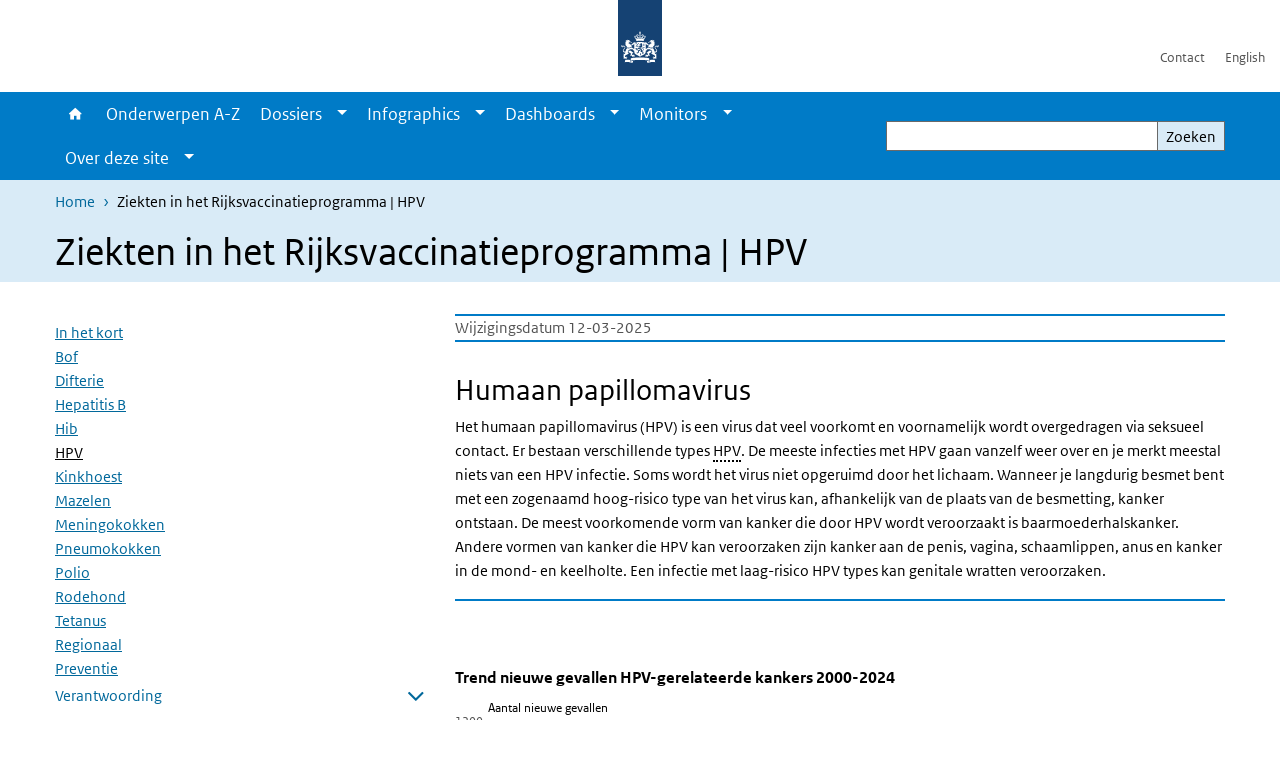

--- FILE ---
content_type: text/html; charset=UTF-8
request_url: https://www.vzinfo.nl/ziekten-in-rijksvaccinatieprogramma/hpv
body_size: 71603
content:
<!DOCTYPE html>
<html lang="nl" dir="ltr">
  <head>
    <meta charset="utf-8" />
<link rel="apple-touch-icon" sizes="180x180" href="/themes/custom/sdv_theme/favicon_180x180.png" />
<meta name="twitter:card" content="summary" />
<meta name="twitter:site" content="@RIVM" />
<meta name="twitter:title" content="Ziekten in het Rijksvaccinatieprogramma | HPV" />
<meta name="msapplication-tileimage" content="/themes/custom/sdv_theme/favicon.png" />
<meta name="MobileOptimized" content="width" />
<meta name="HandheldFriendly" content="true" />
<meta name="viewport" content="width=device-width, initial-scale=1.0" />
<meta http-equiv="x-ua-compatible" content="ie=edge" />
<link rel="icon" href="/themes/custom/sdv_theme/favicon.ico" type="image/vnd.microsoft.icon" />
<link rel="alternate" hreflang="nl" href="https://www.vzinfo.nl/ziekten-in-rijksvaccinatieprogramma/hpv" />
<link rel="canonical" href="https://www.vzinfo.nl/ziekten-in-rijksvaccinatieprogramma/hpv" />
<link rel="shortlink" href="https://www.vzinfo.nl/node/8401" />

    <title>Ziekten in het Rijksvaccinatieprogramma | HPV | Volksgezondheid en Zorg</title>
    <link rel="stylesheet" media="all" href="/sites/default/files/css/css_QYxsBzV5qtpDtymY-9MNRShWgwm8Iz22N5DDYrYsJvg.css?delta=0&amp;language=nl&amp;theme=sdv_theme&amp;include=eJxNjW0KwyAQBS8keiRZ41LXaLT70SY9fUtoaP88mIHhpTFUlGFGprpKMRJRqi3AyxjdMhhDZpvQPFTYHe7aaFsv90VX74Z8RKMIpmMZfTZUDP_gJjDcPk9FrvpnvG3TUiMpmJ0cothDAkH3IHxKONf3ka3hG_h4Rvg" />
<link rel="stylesheet" media="all" href="/sites/default/files/css/css_dXF59-sfucnaZ5nzLUtW-iU5AZLMkmBeVaZQeY1BL4E.css?delta=1&amp;language=nl&amp;theme=sdv_theme&amp;include=eJxNjW0KwyAQBS8keiRZ41LXaLT70SY9fUtoaP88mIHhpTFUlGFGprpKMRJRqi3AyxjdMhhDZpvQPFTYHe7aaFsv90VX74Z8RKMIpmMZfTZUDP_gJjDcPk9FrvpnvG3TUiMpmJ0cothDAkH3IHxKONf3ka3hG_h4Rvg" />
<link rel="stylesheet" media="print" href="/sites/default/files/css/css_G1cTlDN-loHw3_wdGumpF8WDXY30-W-ZQXdQwdfvhvA.css?delta=2&amp;language=nl&amp;theme=sdv_theme&amp;include=eJxNjW0KwyAQBS8keiRZ41LXaLT70SY9fUtoaP88mIHhpTFUlGFGprpKMRJRqi3AyxjdMhhDZpvQPFTYHe7aaFsv90VX74Z8RKMIpmMZfTZUDP_gJjDcPk9FrvpnvG3TUiMpmJ0cothDAkH3IHxKONf3ka3hG_h4Rvg" />

    <script src="/themes/custom/bootstrap_rijkshuisstijl/js/jquery.min.js?v=3.7.1"></script>

  </head>
  <body>
  <a id="back-to-top-focus" tabindex="-1"></a>
  <nav id="skipnav" class="skipnav list-group">
    <a href="#main-title" class="sr-only sr-only-focusable list-group-item-info">Overslaan en naar de inhoud gaan</a>
    <a href="#navbar-main" class="sr-only sr-only-focusable list-group-item-info">Direct naar de hoofdnavigatie</a>
  </nav>
    <script type="text/javascript">
// <![CDATA[
(function(window, document, dataLayerName, id) {
window[dataLayerName]=window[dataLayerName]||[],window[dataLayerName].push({start:(new Date).getTime(),event:"stg.start"});var scripts=document.getElementsByTagName('script')[0],tags=document.createElement('script');
function stgCreateCookie(a,b,c){var d="";if(c){var e=new Date;e.setTime(e.getTime()+24*c*60*60*1e3),d="; expires="+e.toUTCString();f=""}document.cookie=a+"="+b+d+f+"; path=/"}
var isStgDebug=(window.location.href.match("stg_debug")||document.cookie.match("stg_debug"))&&!window.location.href.match("stg_disable_debug");stgCreateCookie("stg_debug",isStgDebug?1:"",isStgDebug?14:-1);
var qP=[];dataLayerName!=="dataLayer"&&qP.push("data_layer_name="+dataLayerName);isStgDebug&&qP.push("stg_debug");var qPString=qP.length>0?("?"+qP.join("&")):"";
tags.async=!0,tags.src="https://statistiek.rijksoverheid.nl/containers/"+id+".js"+qPString,scripts.parentNode.insertBefore(tags,scripts);
!function(a,n,i){a[n]=a[n]||{};for(var c=0;c<i.length;c++)!function(i){a[n][i]=a[n][i]||{},a[n][i].api=a[n][i].api||function(){var a=[].slice.call(arguments,0);"string"==typeof a[0]&&window[dataLayerName].push({event:n+"."+i+":"+a[0],parameters:[].slice.call(arguments,1)})}}(i[c])}(window,"ppms",["tm","cm"])
})(window, document, 'dataLayer', 'ae1ed256-3105-4c38-b9b3-aeb0f5052f75');
// ]]>
</script><noscript><iframe src="https://statistiek.rijksoverheid.nl/containers/ae1ed256-3105-4c38-b9b3-aeb0f5052f75/noscript.html" title="Piwik PRO embed snippet" height="0" width="0" style="display:none;visibility:hidden" aria-hidden="true"></iframe></noscript>
      <div class="dialog-off-canvas-main-canvas" data-off-canvas-main-canvas>
    

<div class="layout-container">

  
          
  
<header id="header" class="header   ">
  <div class="logo">
          <a href="/">        <img src="/themes/custom/sdv_theme/logo.svg" width="44" height="77" alt="Rijksoverheid logo | naar de homepage van Volksgezondheid en Zorg" class="logo-image" />
      </a>        <span class="wordmark">
      <span class="sender xs-sr-only sm-sr-only d-md-block d-lg-block d-xl-block"></span>
      <span class="secondary-sender xs-sr-only sm-sr-only d-md-block d-lg-block d-xl-block"></span>
    </span>
  </div>
  </header>
  
  <div class="navbar-topnav">
    <div class="container">
      <div class="topnavwrapper">
        
              <ul class="menu top-navigation navbar-nav">
                    <li class="nav-item">
                                        <a href="/contact"  class="nav-link">Contact</a>
              </li>
                <li class="nav-item">
                                        <a href="/english"  class="nav-link">English</a>
              </li>
        </ul>
  


        
      </div>
    </div>
  </div>

            
      <div class="parentnav">
        <div class="navspan">
          <nav class="navbar-nav navbar-expand-lg navbar-full navbar-branded navbar-border affix-top" id="navbar-main">
            <div class="container">

              <div class="buttons">
                <button class="navbar-toggler icon-menu" id="menuButton" type="button" data-toggle="collapse" data-target="#navbarResponsive" aria-controls="navbarResponsive" aria-expanded="false">Menu
                </button>

                                <div class="collapse d-lg-flex clearfix" id="navbarResponsive">
                                

                          <ul class="navbar-nav use-dropdown">
        
                    <li class="nav-item">
                                                <a href="/home" class="icon-home nav-item nav-link" data-drupal-visually-hidden-label="1" data-drupal-link-system-path="node/541">Home</a>
            </li>
                <li class="nav-item">
                              <a href="/onderwerpen" class="nav-item nav-link" data-drupal-link-system-path="onderwerpen">Onderwerpen A-Z</a>
            </li>
                <li class="nav-item expanded dropdown">
                      
        <a href="/dossiers" class="nav-link dropdown--toggle">Dossiers</a>

                              <button class="btn dropdown-toggle dropdown-toggle-split showsubnav-button" data-target="#" data-toggle="dropdown" aria-haspopup="true" aria-expanded="false" aria-label="Show submenu">
            <span class="d-none">Dossiers</span>
          </button>
                                      <ul class="dropdown-menu">
                      <li>
          <a href="/dossiers" class="dropdown-item">Overzicht dossiers</a>
        </li>
                      <li>
          <a href="/atlas-vzinfo" class="dropdown-item">Atlas VZinfo</a>
        </li>
                      <li>
          <a href="/gezondheidsverschillen" class="dropdown-item">Gezondheidsverschillen</a>
        </li>
                      <li>
          <a href="/hersenaandoeningen" class="dropdown-item">Hersenaandoeningen</a>
        </li>
                      <li>
          <a href="/internationale-vergelijkingen" class="dropdown-item">Internationaal</a>
        </li>
                      <li>
          <a href="/kosten-van-ziekten" class="dropdown-item">Kosten van Ziekten</a>
        </li>
                      <li>
          <a href="/leefstijl" class="dropdown-item">Leefstijl</a>
        </li>
                      <li>
          <a href="/ouderen" class="dropdown-item">Ouderen</a>
        </li>
                      <li>
          <a href="/ranglijsten" class="dropdown-item">Ranglijsten</a>
        </li>
          </ul>
  
                              </li>
                <li class="nav-item expanded dropdown">
                      
        <a href="/infographics" class="nav-link dropdown--toggle">Infographics</a>

                              <button class="btn dropdown-toggle dropdown-toggle-split showsubnav-button" data-target="#" data-toggle="dropdown" aria-haspopup="true" aria-expanded="false" aria-label="Show submenu">
            <span class="d-none">Infographics</span>
          </button>
                                      <ul class="dropdown-menu">
                      <li>
          <a href="/infographics" class="dropdown-item">Overzicht infographics</a>
        </li>
                      <li>
          <a href="/acute-zorg/infographic" class="dropdown-item">Acute zorg</a>
        </li>
                      <li>
          <a href="/beroepsziekten/infographic" class="dropdown-item">Beroepsziekten</a>
        </li>
                      <li>
          <a href="/dementie/infographic" class="dropdown-item">Dementie</a>
        </li>
                      <li>
          <a href="/eenzaamheid/infographic" class="dropdown-item">Eenzaamheid</a>
        </li>
                      <li>
          <a href="/zorg-rond-de-geboorte/infographic" class="dropdown-item">Geboorte en zorg</a>
        </li>
                      <li>
          <a href="/kosten-van-ziekten/infographic" class="dropdown-item">Kosten van ziekten</a>
        </li>
                      <li>
          <a href="/leefstijl/infographic" class="dropdown-item">Leefstijl</a>
        </li>
                      <li>
          <a href="/gezonde-levensverwachting/infographic" class="dropdown-item">Levensverwachting</a>
        </li>
                      <li>
          <a href="/bevolking/infographic" class="dropdown-item">Ouderen</a>
        </li>
                      <li>
          <a href="/overgewicht/infographic/overgewicht" class="dropdown-item">Overgewicht</a>
        </li>
                      <li>
          <a href="/bevolkingsonderzoek/infographic" class="dropdown-item">Screening en bevolkingsonderzoek</a>
        </li>
                      <li>
          <a href="/seksueel-risicogedrag/infographic" class="dropdown-item">Seksueel gedrag en gevolgen</a>
        </li>
          </ul>
  
                              </li>
                <li class="nav-item expanded dropdown">
                      
        <a href="/dashboards" class="nav-link dropdown--toggle">Dashboards</a>

                              <button class="btn dropdown-toggle dropdown-toggle-split showsubnav-button" data-target="#" data-toggle="dropdown" aria-haspopup="true" aria-expanded="false" aria-label="Show submenu">
            <span class="d-none">Dashboards</span>
          </button>
                                      <ul class="dropdown-menu">
                      <li>
          <a href="/dashboards" class="dropdown-item">Overzicht dashboards</a>
        </li>
                      <li>
          <a href="https://www.vzinfo.nl/buurtatlas" class="dropdown-item">Buurtatlas</a>
        </li>
                      <li>
          <a href="/kosten-van-ziekten/dashboard" class="dropdown-item">Kosten van Ziekten</a>
        </li>
                      <li>
          <a href="/digitale-zorg/monitor-digitale-zorg" class="dropdown-item">Monitor Digitale Zorg</a>
        </li>
                      <li>
          <a href="/monitor-mondgezondheid" class="dropdown-item">Monitor Mondgezondheid</a>
        </li>
                      <li>
          <a href="/sterfte/sterftecijfers" class="dropdown-item">Sterftecijfers</a>
        </li>
                      <li>
          <a href="/sterfte/regionaal/sterftecijfers" class="dropdown-item">Sterftecijfers regionaal</a>
        </li>
                      <li>
          <a href="/ziekenhuisopnamencijfers" class="dropdown-item">Ziekenhuiszorg</a>
        </li>
                      <li>
          <a href="/ziektelast-in-dalys/ziektelast/interactief-cijferoverzicht" class="dropdown-item">Ziektelast</a>
        </li>
          </ul>
  
                              </li>
                <li class="nav-item expanded dropdown">
                      
        <a href="/monitors" class="nav-link dropdown--toggle">Monitors</a>

                              <button class="btn dropdown-toggle dropdown-toggle-split showsubnav-button" data-target="#" data-toggle="dropdown" aria-haspopup="true" aria-expanded="false" aria-label="Show submenu">
            <span class="d-none">Monitors</span>
          </button>
                                      <ul class="dropdown-menu">
                      <li>
          <a href="/monitors" class="dropdown-item">Overzicht monitors</a>
        </li>
                      <li>
          <a href="/digitale-zorg/monitor-digitale-zorg" class="dropdown-item">Monitor Digitale Zorg</a>
        </li>
                      <li>
          <a href="https://www.vzinfo.nl/monitor-missies-gezondheid-en-zorg/centrale-missie" class="dropdown-item">Monitor missies Gezondheid Zorg</a>
        </li>
                      <li>
          <a href="https://www.vzinfo.nl/monitor-mondgezondheid" class="dropdown-item">Monitor Mondgezondheid</a>
        </li>
                      <li>
          <a href="/prestatie-indicatoren" class="dropdown-item">Prestatie-indicatoren</a>
        </li>
          </ul>
  
                              </li>
                <li class="nav-item expanded dropdown">
                      
        <a href="" class="nav-link dropdown--toggle">Over deze site</a>

                              <button class="btn dropdown-toggle dropdown-toggle-split showsubnav-button" data-target="#" data-toggle="dropdown" aria-haspopup="true" aria-expanded="false" aria-label="Show submenu">
            <span class="d-none">Over deze site</span>
          </button>
                                      <ul class="dropdown-menu">
                      <li>
          <a href="/over" class="dropdown-item">Over VZinfo.nl</a>
        </li>
                      <li>
          <a href="/nieuw/2025" class="dropdown-item">Nieuw en geactualiseerd</a>
        </li>
                      <li>
          <a href="/experts" class="dropdown-item">Experts en redactie</a>
        </li>
                      <li>
          <a href="/veelgestelde-vragen" class="dropdown-item">Veelgestelde vragen</a>
        </li>
                      <li>
          <a href="/bronnen-methoden-en-achtergronden" class="dropdown-item">Verantwoording</a>
        </li>
                      <li>
          <a href="/media" class="dropdown-item">In de media</a>
        </li>
                      <li>
          <a href="/contact" class="dropdown-item">Contact</a>
        </li>
          </ul>
  
                              </li>
        </ul>
  



  

  

                  
              <ul class="menu top-navigation navbar-nav">
                    <li class="nav-item">
                                        <a href="/contact"  class="nav-link">Contact</a>
              </li>
                <li class="nav-item">
                                        <a href="/english"  class="nav-link">English</a>
              </li>
        </ul>
  


                </div>
                
                                <button class="navbar-toggler navbar-toggler-right auto-sm icon-zoek collapsed" id="searchButton" type="button" data-toggle="collapse" data-target="#searchformResponsive" aria-controls="searchformResponsive" aria-expanded="false"><span class="sr-only">Zoekveld</span>
                </button>
                
                <div class="collapse d-lg-flex clearfix" id="searchformResponsive">
                                      <div class="nav-search">
            <form action="/zoeken" method="get" id="views-exposed-form-zoekresultaten-page-search-dummy" accept-charset="UTF-8" novalidate>
  <div class="form-inline">
  
<div class="js-form-item js-form-type-search form-type-search js-form-item-search form-item-search">
      <label for="edit-search">Zoeken</label>
        <div class="search-wrapper">
  <input data-drupal-selector="edit-search" type="search" id="edit-search" name="search" value="" size="30" maxlength="128" class="form-search form-control">
</div>

        </div>
<div data-drupal-selector="edit-actions" class="form-actions js-form-wrapper form-group" id="edit-actions">
<button data-drupal-selector="edit-submit-zoekresultaten" type="submit" id="edit-submit-zoekresultaten" class="button js-form-submit form-submit btn btn-primary">Zoeken</button>
</div>

</div>

</form>

  
  </div>

                                  </div>

              </div>

            </div>
          </nav>
        </div>

    
                <nav  class="navbar-nav navbar-branded-light affix-top">
        <div class="container">
                                  <ul class="breadcrumb ">
      <li class="breadcrumb-item">
              <a href="/">Home</a>
          </li>
      <li class="breadcrumb-item">
              Ziekten in het Rijksvaccinatieprogramma | HPV
          </li>
  </ul>

  
  
        
                   <a id="main-title" tabindex="-1"></a>                                              <h1>Ziekten in het Rijksvaccinatieprogramma | HPV</h1>
                  
        
        </div>
      </nav>
      
      
        <div data-drupal-messages-fallback class="hidden"></div>

  

  

  <main role="main">

  <div class="layout-local">
          
  
  </div>

  <div class="layout-content" id="top">
          <div class="views-element-container" id="block-views-block-back-to-top-block-link">
  
    
      <div><div class="view view-back-to-top view-id-back_to_top view-display-id-block_link js-view-dom-id-39220ea847272bea5b8da47bc13e2572a80b4f0c66933e4a91e2521106e4812a">
  
    
      
  
    
  <div class="view-more">
    </div>

    </div>
</div>

  </div>
        


  
  
  
  
<article class="sdv-landingspagina full btt-active">

      
  
  <div class="container">

    <div class="row justify-content-end sdv-onderwerp-tabmenu">
      <div class="col-lg-8">
        
<div id="block-tabblock">
  
    
      
  </div>

      </div>
    </div>

    <div class="row">

      <div class="col-lg-12">

        <div class="row">
                    <div class="col-12">
            <button class="btn btn-primary icon-angle-down d-lg-none onderwerpmenubutton" id="onderwerpmenu-toggler" aria-controls="desktop-sidebar" aria-expanded="false">Pagina's in dit onderwerp</button>
          </div>
                              <aside class="col-lg-4 desktop-sidebar" id="desktop-sidebar" role="complementary">
            

<nav id="skipnav-onderwerp" class="skipnav full-width list-group skipnav-onderwerp">
  <a href="#main-content" class="sr-only sr-only-focusable list-group-item-info">Overslaan menu  </a>
</nav>
<nav  class="onderwerpmenu">
  <div class="onderwerpmenu-titlebox">
    <h2>
      <span class="onderwerpmenu-titlebox__title"></span>
    </h2>
  </div>
  <ul class="list-group simple menu">
      <li  class="list-group-item">
  <a href="/ziekten-in-het-rijksvaccinatieprogramma" class="navigation-link">In het kort</a>

</li>

  <li  class="list-group-item">
  <a href="/ziekten-in-rijksvaccinatieprogramma/bof" class="navigation-link">Bof</a>

</li>

  <li  class="list-group-item">
  <a href="/ziekten-in-rijksvaccinatieprogramma/difterie" class="navigation-link">Difterie</a>

</li>

  <li  class="list-group-item">
  <a href="/ziekten-in-rijksvaccinatieprogramma/hepatitis-b" class="navigation-link">Hepatitis B</a>

</li>

  <li  class="list-group-item">
  <a href="/ziekten-in-rijksvaccinatieprogramma/hib" class="navigation-link">Hib</a>

</li>

  <li  class="bg-brand-light list-group-item">
  <a href="/ziekten-in-rijksvaccinatieprogramma/hpv" class="navigation-link">HPV</a>

</li>

  <li  class="list-group-item">
  <a href="/ziekten-in-rijksvaccinatieprogramma/kinkhoest" class="navigation-link">Kinkhoest</a>

</li>

  <li  class="list-group-item">
  <a href="/ziekten-in-rijksvaccinatieprogramma/mazelen" class="navigation-link">Mazelen</a>

</li>

  <li  class="list-group-item">
  <a href="/ziekten-in-rijksvaccinatieprogramma/meningokokken" class="navigation-link">Meningokokken</a>

</li>

  <li  class="list-group-item">
  <a href="/ziekten-in-rijksvaccinatieprogramma/pneumokokken" class="navigation-link">Pneumokokken</a>

</li>

  <li  class="list-group-item">
  <a href="/ziekten-in-rijksvaccinatieprogramma/polio" class="navigation-link">Polio</a>

</li>

  <li  class="list-group-item">
  <a href="/ziekten-in-rijksvaccinatieprogramma/rode-hond" class="navigation-link">Rodehond</a>

</li>

  <li  class="list-group-item">
  <a href="/ziekten-in-rijksvaccinatieprogramma/tetanus" class="navigation-link">Tetanus</a>

</li>

  <li  class="list-group-item">
  <a href="/ziekten-in-rijksvaccinatieprogramma/regionaal" class="navigation-link">Regionaal</a>

</li>

  <li  class="list-group-item">
  <a href="/ziekten-in-rijksvaccinatieprogramma/preventie" class="navigation-link">Preventie</a>

</li>

  <li  class="list-group-item">
  <a href="/ziekten-in-rijksvaccinatieprogramma/verantwoording/definities" class="navigation-link">Verantwoording</a>
<ul class="list-group simple menu submenu">
  <li  class="list-group-item">
    <a href="/ziekten-in-rijksvaccinatieprogramma/verantwoording/definities" class="navigation-link">Definities</a>

</li>

  <li  class="list-group-item">
    <a href="/ziekten-in-rijksvaccinatieprogramma-verantwoording-bronverantwoording" class="navigation-link">Bronverantwoording</a>

</li>

  <li  class="list-group-item">
    <a href="/ziekten-in-rijksvaccinatieprogramma-verantwoording-methoden" class="navigation-link">Methoden</a>

</li>

</ul>

</li>


  </ul>
</nav>

          </aside>
          
          <div class="col-lg-8">
            <a id="main-content" tabindex="-1"></a>
            
                              <div class="content-dates">
                                                        <span class="content-date-edited">Wijzigingsdatum 12-03-2025</span>
                                  </div>
              
              <header class="clearfix"></header>

            
            

            
                          



  
  


  <div class="par content-block-wrapper">


<div class="container container-spacer-sm content nobg clearfix" data-color="">
    
                            
                <h2><span><span><span><span><span><span>Humaan papillomavirus</span></span></span></span></span></span></h2>

<p><span><span><span><span><span>Het humaan papillomavirus (HPV) is een virus dat veel voorkomt en voornamelijk wordt overgedragen via seksueel contact.&nbsp;Er bestaan verschillende types <span class="position-relative custom-tooltip abbreviation"><span class="custom-tooltip-trigger">HPV</span><span class="tooltip-container d-none d-md-block hide-tooltip"> Humaan papilloma virus</span><span class="tooltip-arrow d-none d-md-block hide-tooltip"></span><span class="invisible-tooltip-container hide-tooltip"></span></span><span class="abbr-tip"> (Humaan papilloma virus)</span>. De meeste infecties met&nbsp;HPV&nbsp;gaan vanzelf weer over en je merkt meestal niets van een HPV infectie. Soms wordt het virus niet opgeruimd door het lichaam. Wanneer je langdurig besmet bent met een zogenaamd hoog-risico type van het virus kan, afhankelijk van de plaats van de besmetting, kanker ontstaan. De meest voorkomende vorm van kanker die door&nbsp;HPV&nbsp;wordt veroorzaakt is baarmoederhalskanker. Andere vormen van kanker die HPV&nbsp;kan veroorzaken zijn kanker aan de penis, vagina, schaamlippen, anus en kanker in de mond- en keelholte. Een infectie met laag-risico HPV types kan genitale wratten veroorzaken.&nbsp;&nbsp; </span></span></span></span></span></p>

<hr>


          
      </div>
</div>


  
  
  <div class="chart-wrapper par">

  <div class="container container-spacer-sm" data-color="">

    
    
          <H2 class="chart-title sr-only icons-txt "><a class="focus_me" tabindex="-1">Trend aantal nieuwe gevallen HPV-geassocieerde kankers NIEUW</a></H2>
    
      
      <a href="#126881-0-field_par_chart_datatable" class="ec-data-link sr-only sr-only-focusable">Skip chart <span class="font-italic">Trend nieuwe gevallen HPV-gerelateerde kankers 2000-2024</span> and go to datatable</a><div class="easychart-embed--126881-0-field_par_chart" data-ec-key="126881-0-field_par_chart"></div>

            <div class="explanation bg-white below">
        <p><em>Bron:&nbsp;<a href="https://bronnen.zorggegevens.nl/Bron?naam=Nederlandse-Kankerregistratie" target="_blank">Nederlandse Kankerregistratie (NKR)</a></em></p>




<ul>
	<li><em>De cijfers over 2023&nbsp;en 2024&nbsp;zijn voorlopig.</em></li>
	<li>
	<p><em><a href="https://www.who.int/standards/classifications/other-classifications/international-classification-of-diseases-for-oncology">ICDO-2/3 codes</a>: baarmoederhals C53; vagina C52; schaamlippen C51; penis C60; anus C21; mondholte&nbsp;</em>C00.3-5,&nbsp;C0.2-0.4,&nbsp;C05.0,&nbsp;C00.3-5,&nbsp;C05.8-9,&nbsp;C06<em>; keelholte C0.1,&nbsp;C05.1-2, &nbsp;C09,&nbsp;C10.0,&nbsp;C10.2-4,&nbsp;C10.8-9,&nbsp;C11-14<em>.</em></em></p>
	</li>
</ul>


      </div>
      
      
      </div>
</div>





  
  


  <div class="par content-block-wrapper">


<div class="container container-spacer-sm content nobg clearfix" data-color="">
    
                            
                <h2>HPV-gerelateerde kankers</h2>

<p>Ongeveer 80% van de mensen wordt minstens&nbsp;één keer in het leven besmet met&nbsp;<span class="position-relative custom-tooltip abbreviation"><span class="custom-tooltip-trigger">HPV</span><span class="tooltip-container d-none d-md-block hide-tooltip"> Humaan papilloma virus</span><span class="tooltip-arrow d-none d-md-block hide-tooltip"></span><span class="invisible-tooltip-container hide-tooltip"></span></span><span class="abbr-tip"> (Humaan papilloma virus)</span>. Tussen een besmetting met HPV en het ontstaan van kanker zit meestal 15 jaar of langer. Daarom komt baarmoederhalskanker vooral voor bij vrouwen vanaf 30 jaar. Nagenoeg alle baarmoederhalskankers worden veroorzaakt door&nbsp;HPV.&nbsp;De andere vormen van kanker worden voor een deel veroorzaakt door HPV maar kunnen ook andere oorzaken hebben.&nbsp;Vaccinatie tegen&nbsp;HPV&nbsp;is sinds 2010 opgenomen in het Rijksvaccinatieprogramma (RVP) voor meisjes in het jaar dat ze 13 worden <span> (<span class="position-relative custom-tooltip reference"><cite class="custom-tooltip-trigger">van Lier et al., 2022</cite><span class="tooltip-container d-none d-md-block hide-tooltip"> van Lier, E.A., Oomen, P. J., Giesbers, H., Hament, J-M, van Vliet, J.A., Drijfhout, I.H., Hirschberg, H., de Melker, H.E., <a href="/publicaties/vaccinatiegraad-en-jaarverslag-rijksvaccinatieprogramma-nederland-2021" hreflang="nl">Vaccinatiegraad en jaarverslag Rijksvaccinatieprogramma Nederland 2021</a>, Bilthoven (2022)</span><span class="tooltip-arrow d-none d-md-block hide-tooltip"></span><span class="invisible-tooltip-container hide-tooltip"></span><!-- <span class="invisible-tooltip-container"></span> --></span><span class="abbr-tip"> (van Lier, E.A., Oomen, P. J., Giesbers, H., Hament, J-M, van Vliet, J.A., Drijfhout, I.H., Hirschberg, H., de Melker, H.E., <a href="/publicaties/vaccinatiegraad-en-jaarverslag-rijksvaccinatieprogramma-nederland-2021" hreflang="nl">Vaccinatiegraad en jaarverslag Rijksvaccinatieprogramma Nederland 2021</a>, Bilthoven (2022))</span>). Vanaf 2022 is de leeftijd waarop meisjes worden uitgenodigd voor de HPV-vaccinatie verlaagd naar 9-10 jaar. Sinds 2022 worden meisjes én jongens uitgenodigd voor HPV vaccinatie in het jaar dat ze 10 worden zodat ook jongens zijn beschermd tegen HPV-gerelateerde kankers. Iedereen van 10 tot en met 27 jaar die nog niet volledig gevaccineerd was, kreeg in 2022-2023 een uitnodiging om zich alsnog te laten vaccineren tegen HPV. </span></p>

<hr>


          
      </div>
</div>


  
  
  <div class="chart-wrapper par">

  <div class="container container-spacer-sm" data-color="">

    
    
          <H2 class="chart-title sr-only icons-txt "><a class="focus_me" tabindex="-1">Trend sterfte HPV-geassocieerde kankers 2000-2022</a></H2>
    
      
      <a href="#126691-0-field_par_chart_datatable" class="ec-data-link sr-only sr-only-focusable">Skip chart <span class="font-italic">Trend sterfte HPV-gerelateerde kankers 2000-2023</span> and go to datatable</a><div class="easychart-embed--126691-0-field_par_chart" data-ec-key="126691-0-field_par_chart"></div>

            <div class="explanation bg-white below">
        <p><em>Bron:&nbsp;<a href="https://bronnen.zorggegevens.nl/Bron?naam=Doodsoorzakenstatistiek" target="_blank">CBS Doodsoorzakenstatistiek</a></em></p>

<ul>
	<li><em><span><span><span><span><span class="position-relative custom-tooltip abbreviation"><span class="custom-tooltip-trigger">ICD-10</span><span class="tooltip-container d-none d-md-block hide-tooltip"> International Classification of Diseases, tenth revision</span><span class="tooltip-arrow d-none d-md-block hide-tooltip"></span><span class="invisible-tooltip-container hide-tooltip"></span></span><span class="abbr-tip"> (International Classification of Diseases, tenth revision)</span>-codes: baarmoederhals C53; vagina C52; schaamlippen C51; penis C60; anus C21; mondholte C00/C02-C05; keelholte C01/C09-C14</span></span></span></span></em></li>
	<li><em>De sterftecijfers vanaf 2013 zijn minder goed vergelijkbaar met eerdere jaren, omdat het&nbsp;CBS&nbsp;is overgestapt van handmatig naar automatisch coderen (zie&nbsp;<a data-entity-type="node" data-entity-uuid="9b9be9f1-fddc-4cd6-a76b-6a8f5447e9d3" href="/ziekten-in-rijksvaccinatieprogramma-verantwoording-bronverantwoording#automatisch-coderen">Verantwoording</a>)</em></li>
</ul>


      </div>
      
      
      </div>
</div>





  
  


  <div class="par content-block-wrapper">


<div class="container container-spacer-sm content nobg clearfix" data-color="">
    
                            
                <h2>Sterfgevallen door HPV-gerelateerde kankers</h2>

<p><span><span><span><span><span>In 2023 overleden 1.031 mensen als gevolg van <span class="position-relative custom-tooltip abbreviation"><span class="custom-tooltip-trigger">HPV</span><span class="tooltip-container d-none d-md-block hide-tooltip"> Humaan papilloma virus</span><span class="tooltip-arrow d-none d-md-block hide-tooltip"></span><span class="invisible-tooltip-container hide-tooltip"></span></span><span class="abbr-tip"> (Humaan papilloma virus)</span>-gerelateerde kanker waarvan er 195 overleden aan baarmoederhalskanker. In 2023 overleden de minste mensen aan vaginakanker (15) en peniskanker (34). Voor de meeste HPV-gerelateerde kankers is stijgende trend in het aantal sterfgevallen te zien tussen 2000 en 2023. Bij de sterfgevallen door baarmoederhalskanker, zijn bijna alle baarmoederhalskankers veroorzaakt door het&nbsp;HPV-virus. Bij sterfgevallen aan andere&nbsp;HPV-gerelateerde kankers wordt de kanker niet altijd door het&nbsp;HPV-virus veroorzaakt.&nbsp;</span></span></span></span></span></p>

<hr>


          
      </div>
</div>

  

  
  

<div class="read-more-wrapper ">
  <div class="container">
    <div  class="read-more-icon-wrapper">
            
      <H4>
        <button class="bg-gray-lightest collapse-toggler collapsed" data-toggle="collapse" data-target="#rm-meer-informatie-200801-more" aria-controls="rm-meer-informatie-200801-more" aria-expanded="false">
          <span class="collapseFlexwrapper">
            <span class="titletext">Meer informatie</span>
            <span class="infotext readmore ml-auto"><span class="description">Meer weergeven</span></span>
          </span>
        </button>
      </H4>
    </div>
    <div class="read-more-par-container collapse" id="rm-meer-informatie-200801-more">

  



  
  


  <div class="par content-block-wrapper bg-gray-lightest">


<div class="container container-spacer-sm content with-background clearfix" data-color="bg-gray-lightest">
    
                            
                <ul>
	<li><a data-entity-type="node" data-entity-uuid="e02719c0-fa83-494d-ada3-93d2b0dc3bc9" href="/ziekten-in-rijksvaccinatieprogramma/verantwoording/definities">Definities:&nbsp;HPV</a></li>
	<li>HPV&nbsp;op&nbsp;<a href="https://www.rivm.nl/bevolkingsonderzoek-baarmoederhalskanker" target="_blank">rivm.nl</a></li>
	<li><a href="https://rijksvaccinatieprogramma.nl/vaccinaties/hpv">Vaccineren tegen HPV</a></li>
	<li><a data-entity-type="node" data-entity-uuid="17ec91d0-1ba0-4444-bcdd-06596ea338ee" href="/soa/leeftijd-en-geslacht/genitale-wratten-herpes">Soa: Genitale wratten</a></li>
	<li><a data-entity-type="node" data-entity-uuid="e125dda1-b3c2-4452-abba-d0a98eefa37d" href="/baarmoederhalskanker">Baarmoederhalskanker (voorkomen)</a></li>
	<li><a data-entity-type="node" data-entity-uuid="50646539-d6b7-4cf7-9582-c48a6a0110fd" href="/baarmoederhalskanker/sterfte">Baarmoederhalskanker (sterfte)</a></li>
</ul>


          
      </div>
</div>
    
    
    </div>
      </div>
</div>

  

  
  

<div class="read-more-wrapper ">
  <div class="container">
    <div  class="read-more-icon-wrapper">
            
      <H4>
        <button class="bg-gray-lightest collapse-toggler collapsed" data-toggle="collapse" data-target="#rm-experts-en-redactie-32071-more" aria-controls="rm-experts-en-redactie-32071-more" aria-expanded="false">
          <span class="collapseFlexwrapper">
            <span class="titletext">Experts en redactie</span>
            <span class="infotext readmore ml-auto"><span class="description">Aan deze pagina werkten mee</span></span>
          </span>
        </button>
      </H4>
    </div>
    <div class="read-more-par-container collapse" id="rm-experts-en-redactie-32071-more">

  



  
  


  <div class="par content-block-wrapper bg-gray-lightest">


<div class="container container-spacer-sm content with-background clearfix" data-color="bg-gray-lightest">
    
                            
                <ul>
	<li>J.G.M. Brouwer (RIVM)</li>
	<li>H. Giesbers, red. (RIVM)</li>
</ul>


          
      </div>
</div>
    
    
    </div>
      </div>
</div>

            
                          <div class="comments">
                
              </div>
            
            
          </div>

        </div>
      </div>
          </div>
  </div>
</article>


  <a title="Terug naar boven" class="back-to-top btn btn-primary icon-chevron-up invisible" role="button" aria-hidden="true"></a>

  <div id="block-deeldezepagina" class="sharing-wrapper">
  <div class="container container-spacer-sm">
          <div class="row">
      <div class="col-sm-12">
        <h2>Deel deze pagina</h2>
      </div>
    </div>
          <hr>
          <div class="row">
  <div class="col-sm-12">
    <ul class="common">
            <li>
        <a href="https://www.facebook.com/sharer.php?u=https%3A//www.vzinfo.nl/ziekten-in-rijksvaccinatieprogramma/hpv" class="icon icon-facebook facebook" title="Deel deze pagina via Facebook"><span>Facebook</span></a>
      </li>
                  <li>
        <a href="https://x.com/intent/post?url=https%3A//www.vzinfo.nl/ziekten-in-rijksvaccinatieprogramma/hpv" class="icon icon-x-twitter twitter" title="Deel deze pagina via X"><span>X</span></a>
      </li>
                  <li>
        <a href="https://www.linkedin.com/sharing/share-offsite/?url=https%3A//www.vzinfo.nl/ziekten-in-rijksvaccinatieprogramma/hpv&amp;mini=true" class="icon icon-linked-in linkedin" title="Deel deze pagina via LinkedIn"><span>LinkedIn</span></a>
      </li>
                  <li>
        <a href="https://wa.me/send?text=https%3A//www.vzinfo.nl/ziekten-in-rijksvaccinatieprogramma/hpv" data-action="share/whatsapp/share" class="icon icon-whatsapp whatsapp" target="_blank" title="Deel deze pagina via WhatsApp"><span>WhatsApp</span></a>
      </li>
                  <li>
        <a href="mailto:?body=https%3A//www.vzinfo.nl/ziekten-in-rijksvaccinatieprogramma/hpv" class="icon icon-email email" title="Deel deze pagina via E-mail"><span>E-mail</span></a>
      </li>
          </ul>
  </div>
</div>

      </div>
</div>

  
  </div>

</main>

      <footer class="footer ">
  <div class="container">
    <div class="row">
            <div class="col-sm-6 payoff">
        <div class="footer-left"><p><span class="serif">VZinfo.nl biedt open data en onafhankelijke en wetenschappelijk onderbouwde informatie. Deze informatie komt tot stand in samenwerking met een groot aantal experts van verschillende instituten.</span></p>
</div>
      </div>
      
                    <div class="col-sm-3">
<div aria-labelledby="block-voet-menu" id="block-voet" class="block block-menu navigation menu--footer">
      
  <h2 id="block-voet-menu">Service</h2>
  

        
              <ul class="navbar-nav">
                    <li class="nav-item">
                                        <a href="/over"  class="nav-link">Over deze site</a>
              </li>
                <li class="nav-item">
                                        <a href="/contact"  class="nav-link">Contact</a>
              </li>
                <li class="nav-item">
                                        <a href="https://www.rivm.nl/abonneren/nieuwsbrief-volksgezondheid-en-zorg"  class="nav-link">Nieuwsbrief</a>
              </li>
                <li class="nav-item">
                                        <a href="/cookies"  class="nav-link">Cookies</a>
              </li>
                <li class="nav-item">
                                        <a href="/disclaimer"  class="nav-link">Disclaimer</a>
              </li>
                <li class="nav-item">
                                        <a href="/citeersuggestie"  class="nav-link">Citeersuggestie</a>
              </li>
                <li class="nav-item">
                                        <a href="/responsible-disclosure"  class="nav-link">Responsible disclosure</a>
              </li>
                <li class="nav-item">
                                        <a href="/toegankelijkheid"  class="nav-link">Toegankelijkheid</a>
              </li>
                <li class="nav-item">
                                        <a href="https://twitter.com/VZinfoNL"  title="Volg ons" class="nav-link">Volg ons</a>
              </li>
        </ul>
  


  </div>
</div>

  
          </div>
  </div>
</footer>
  
    </div>   
</div>
  </div>

    
    <script type="application/json" data-drupal-selector="drupal-settings-json">{"path":{"baseUrl":"\/","pathPrefix":"","currentPath":"node\/8401","currentPathIsAdmin":false,"isFront":false,"currentLanguage":"nl"},"pluralDelimiter":"\u0003","suppressDeprecationErrors":true,"ajaxPageState":{"libraries":"[base64]","theme":"sdv_theme","theme_token":null},"ajaxTrustedUrl":{"\/zoeken":true},"sdv_ckeditor":{"headings":[{"model":"htmlDivBgBrandLightest","view":{"name":"div","classes":"bg-brand-lightest blockPadding"},"priority":"normal"},{"model":"spanCTA","view":{"name":"span","classes":"cta-button"},"priority":"low"},{"model":"spanCTAAlternative","view":{"name":"span","classes":"cta-button cta-button-alt"},"priority":"high"},{"model":"spanCTAAlternative2","view":{"name":"span","classes":"cta-button cta-button-alt-2"},"priority":"high"},{"model":"htmlPre","view":{"name":"pre","classes":""},"priority":"normal"},{"model":"spanAlignCenter","view":{"name":"span","classes":"text-align-center w100"},"priority":"normal"},{"model":"spanAlignRight","view":{"name":"span","classes":"text-align-right w100"},"priority":"normal"}]},"splunkRum":{"enabled":true,"realm":"eu0","accessToken":"yzJiuhjZ3aU0pZza0xq-aA","applicationName":"rivmweb","deploymentEnvironment":"rivmweb-acc"},"data":{"extlink":{"extTarget":false,"extTargetAppendNewWindowLabel":"(opent in een nieuw venster)","extTargetNoOverride":false,"extNofollow":false,"extTitleNoOverride":false,"extNoreferrer":false,"extFollowNoOverride":false,"extClass":"ext","extLabel":"(externe link)","extImgClass":false,"extSubdomains":false,"extExclude":"(test\\.sdv\\.rivm\\.nl)|(sdv\\.docker\\.localhost)|(rivmweb\\.lndo\\.site)","extInclude":"mailing\\?cid=[0-9]+\\\u0026mid=[0-9]+","extCssExclude":"","extCssInclude":"","extCssExplicit":"","extAlert":false,"extAlertText":"This link will take you to an external web site. We are not responsible for their content.","extHideIcons":false,"mailtoClass":"0","telClass":"tel","mailtoLabel":"(link stuurt een e-mail)","telLabel":"(link is een telefoonnummer)","extUseFontAwesome":true,"extIconPlacement":"append","extPreventOrphan":false,"extFaLinkClasses":"ext","extFaMailtoClasses":"fa fa-envelope-o","extAdditionalLinkClasses":"","extAdditionalMailtoClasses":"","extAdditionalTelClasses":"","extFaTelClasses":"fa fa-phone","whitelistedDomains":[],"extExcludeNoreferrer":""}},"easychart":{"126691-0-field_par_chart":{"config":"{\u0022chart\u0022:{\u0022type\u0022:\u0022line\u0022,\u0022height\u0022:500,\u0022renderTo\u0022:{\u0022hcEvents\u0022:{\u0022mousedown\u0022:[{\u0022order\u0022:null}],\u0022touchstart\u0022:[{\u0022order\u0022:null}]}}},\u0022xAxis\u0022:[{\u0022type\u0022:\u0022category\u0022,\u0022tickInterval\u0022:2,\u0022index\u0022:0,\u0022isX\u0022:true,\u0022categories\u0022:[\u00222000\u0022,\u00222001\u0022,\u00222002\u0022,\u00222003\u0022,\u00222004\u0022,\u00222005\u0022,\u00222006\u0022,\u00222007\u0022,\u00222008\u0022,\u00222009\u0022,\u00222010\u0022,\u00222011\u0022,\u00222012\u0022,\u00222013\u0022,\u00222014\u0022,\u00222015\u0022,\u00222016\u0022,\u00222017\u0022,\u00222018\u0022,\u00222019\u0022,\u00222020\u0022,\u00222021\u0022,\u00222022\u0022,\u00222023\u0022]}],\u0022yAxis\u0022:[{\u0022title\u0022:{\u0022text\u0022:\u0022Aantal sterfgevallen\u0022},\u0022index\u0022:0}],\u0022templateName\u0022:\u0022lineBasic\u0022,\u0022series\u0022:[{\u0022type\u0022:null,\u0022animation\u0022:false,\u0022data\u0022:[{\u0022name\u0022:\u00222000\u0022,\u0022y\u0022:184},{\u0022name\u0022:\u00222001\u0022,\u0022y\u0022:169},{\u0022name\u0022:\u00222002\u0022,\u0022y\u0022:165},{\u0022name\u0022:\u00222003\u0022,\u0022y\u0022:212},{\u0022name\u0022:\u00222004\u0022,\u0022y\u0022:174},{\u0022name\u0022:\u00222005\u0022,\u0022y\u0022:171},{\u0022name\u0022:\u00222006\u0022,\u0022y\u0022:189},{\u0022name\u0022:\u00222007\u0022,\u0022y\u0022:169},{\u0022name\u0022:\u00222008\u0022,\u0022y\u0022:186},{\u0022name\u0022:\u00222009\u0022,\u0022y\u0022:196},{\u0022name\u0022:\u00222010\u0022,\u0022y\u0022:228},{\u0022name\u0022:\u00222011\u0022,\u0022y\u0022:203},{\u0022name\u0022:\u00222012\u0022,\u0022y\u0022:194},{\u0022name\u0022:\u00222013\u0022,\u0022y\u0022:198},{\u0022name\u0022:\u00222014\u0022,\u0022y\u0022:199},{\u0022name\u0022:\u00222015\u0022,\u0022y\u0022:203},{\u0022name\u0022:\u00222016\u0022,\u0022y\u0022:213},{\u0022name\u0022:\u00222017\u0022,\u0022y\u0022:231},{\u0022name\u0022:\u00222018\u0022,\u0022y\u0022:220},{\u0022name\u0022:\u00222019\u0022,\u0022y\u0022:184},{\u0022name\u0022:\u00222020\u0022,\u0022y\u0022:199},{\u0022name\u0022:\u00222021\u0022,\u0022y\u0022:226},{\u0022name\u0022:\u00222022\u0022,\u0022y\u0022:222},{\u0022y\u0022:205,\u0022name\u0022:\u00222023\u0022}],\u0022name\u0022:\u0022Mondholtekanker\u0022},{\u0022type\u0022:null,\u0022animation\u0022:false,\u0022data\u0022:[{\u0022name\u0022:\u00222000\u0022,\u0022y\u0022:277},{\u0022name\u0022:\u00222001\u0022,\u0022y\u0022:289},{\u0022name\u0022:\u00222002\u0022,\u0022y\u0022:316},{\u0022name\u0022:\u00222003\u0022,\u0022y\u0022:290},{\u0022name\u0022:\u00222004\u0022,\u0022y\u0022:324},{\u0022name\u0022:\u00222005\u0022,\u0022y\u0022:274},{\u0022name\u0022:\u00222006\u0022,\u0022y\u0022:300},{\u0022name\u0022:\u00222007\u0022,\u0022y\u0022:282},{\u0022name\u0022:\u00222008\u0022,\u0022y\u0022:293},{\u0022name\u0022:\u00222009\u0022,\u0022y\u0022:339},{\u0022name\u0022:\u00222010\u0022,\u0022y\u0022:299},{\u0022name\u0022:\u00222011\u0022,\u0022y\u0022:343},{\u0022name\u0022:\u00222012\u0022,\u0022y\u0022:343},{\u0022name\u0022:\u00222013\u0022,\u0022y\u0022:359},{\u0022name\u0022:\u00222014\u0022,\u0022y\u0022:328},{\u0022name\u0022:\u00222015\u0022,\u0022y\u0022:357},{\u0022name\u0022:\u00222016\u0022,\u0022y\u0022:362},{\u0022name\u0022:\u00222017\u0022,\u0022y\u0022:334},{\u0022name\u0022:\u00222018\u0022,\u0022y\u0022:381},{\u0022name\u0022:\u00222019\u0022,\u0022y\u0022:399},{\u0022name\u0022:\u00222020\u0022,\u0022y\u0022:385},{\u0022name\u0022:\u00222021\u0022,\u0022y\u0022:426},{\u0022name\u0022:\u00222022\u0022,\u0022y\u0022:430},{\u0022y\u0022:373,\u0022name\u0022:\u00222023\u0022}],\u0022name\u0022:\u0022Keelholtekanker\u0022},{\u0022type\u0022:null,\u0022animation\u0022:false,\u0022data\u0022:[{\u0022name\u0022:\u00222000\u0022,\u0022y\u0022:26},{\u0022name\u0022:\u00222001\u0022,\u0022y\u0022:34},{\u0022name\u0022:\u00222002\u0022,\u0022y\u0022:32},{\u0022name\u0022:\u00222003\u0022,\u0022y\u0022:22},{\u0022name\u0022:\u00222004\u0022,\u0022y\u0022:24},{\u0022name\u0022:\u00222005\u0022,\u0022y\u0022:38},{\u0022name\u0022:\u00222006\u0022,\u0022y\u0022:26},{\u0022name\u0022:\u00222007\u0022,\u0022y\u0022:26},{\u0022name\u0022:\u00222008\u0022,\u0022y\u0022:33},{\u0022name\u0022:\u00222009\u0022,\u0022y\u0022:39},{\u0022name\u0022:\u00222010\u0022,\u0022y\u0022:41},{\u0022name\u0022:\u00222011\u0022,\u0022y\u0022:39},{\u0022name\u0022:\u00222012\u0022,\u0022y\u0022:39},{\u0022name\u0022:\u00222013\u0022,\u0022y\u0022:36},{\u0022name\u0022:\u00222014\u0022,\u0022y\u0022:41},{\u0022name\u0022:\u00222015\u0022,\u0022y\u0022:34},{\u0022name\u0022:\u00222016\u0022,\u0022y\u0022:53},{\u0022name\u0022:\u00222017\u0022,\u0022y\u0022:59},{\u0022name\u0022:\u00222018\u0022,\u0022y\u0022:58},{\u0022name\u0022:\u00222019\u0022,\u0022y\u0022:64},{\u0022name\u0022:\u00222020\u0022,\u0022y\u0022:56},{\u0022name\u0022:\u00222021\u0022,\u0022y\u0022:65},{\u0022name\u0022:\u00222022\u0022,\u0022y\u0022:70},{\u0022y\u0022:74,\u0022name\u0022:\u00222023\u0022}],\u0022name\u0022:\u0022Anuskanker\u0022},{\u0022type\u0022:null,\u0022animation\u0022:false,\u0022data\u0022:[{\u0022name\u0022:\u00222000\u0022,\u0022y\u0022:79},{\u0022name\u0022:\u00222001\u0022,\u0022y\u0022:81},{\u0022name\u0022:\u00222002\u0022,\u0022y\u0022:91},{\u0022name\u0022:\u00222003\u0022,\u0022y\u0022:90},{\u0022name\u0022:\u00222004\u0022,\u0022y\u0022:79},{\u0022name\u0022:\u00222005\u0022,\u0022y\u0022:76},{\u0022name\u0022:\u00222006\u0022,\u0022y\u0022:91},{\u0022name\u0022:\u00222007\u0022,\u0022y\u0022:84},{\u0022name\u0022:\u00222008\u0022,\u0022y\u0022:99},{\u0022name\u0022:\u00222009\u0022,\u0022y\u0022:111},{\u0022name\u0022:\u00222010\u0022,\u0022y\u0022:116},{\u0022name\u0022:\u00222011\u0022,\u0022y\u0022:141},{\u0022name\u0022:\u00222012\u0022,\u0022y\u0022:96},{\u0022name\u0022:\u00222013\u0022,\u0022y\u0022:98},{\u0022name\u0022:\u00222014\u0022,\u0022y\u0022:117},{\u0022name\u0022:\u00222015\u0022,\u0022y\u0022:103},{\u0022name\u0022:\u00222016\u0022,\u0022y\u0022:99},{\u0022name\u0022:\u00222017\u0022,\u0022y\u0022:114},{\u0022name\u0022:\u00222018\u0022,\u0022y\u0022:141},{\u0022name\u0022:\u00222019\u0022,\u0022y\u0022:167},{\u0022name\u0022:\u00222020\u0022,\u0022y\u0022:150},{\u0022name\u0022:\u00222021\u0022,\u0022y\u0022:144},{\u0022name\u0022:\u00222022\u0022,\u0022y\u0022:144},{\u0022y\u0022:135,\u0022name\u0022:\u00222023\u0022}],\u0022name\u0022:\u0022Schaamlipkanker\u0022},{\u0022type\u0022:null,\u0022animation\u0022:false,\u0022data\u0022:[{\u0022name\u0022:\u00222000\u0022,\u0022y\u0022:29},{\u0022name\u0022:\u00222001\u0022,\u0022y\u0022:20},{\u0022name\u0022:\u00222002\u0022,\u0022y\u0022:20},{\u0022name\u0022:\u00222003\u0022,\u0022y\u0022:28},{\u0022name\u0022:\u00222004\u0022,\u0022y\u0022:19},{\u0022name\u0022:\u00222005\u0022,\u0022y\u0022:30},{\u0022name\u0022:\u00222006\u0022,\u0022y\u0022:23},{\u0022name\u0022:\u00222007\u0022,\u0022y\u0022:17},{\u0022name\u0022:\u00222008\u0022,\u0022y\u0022:19},{\u0022name\u0022:\u00222009\u0022,\u0022y\u0022:17},{\u0022name\u0022:\u00222010\u0022,\u0022y\u0022:22},{\u0022name\u0022:\u00222011\u0022,\u0022y\u0022:21},{\u0022name\u0022:\u00222012\u0022,\u0022y\u0022:27},{\u0022name\u0022:\u00222013\u0022,\u0022y\u0022:27},{\u0022name\u0022:\u00222014\u0022,\u0022y\u0022:21},{\u0022name\u0022:\u00222015\u0022,\u0022y\u0022:21},{\u0022name\u0022:\u00222016\u0022,\u0022y\u0022:23},{\u0022name\u0022:\u00222017\u0022,\u0022y\u0022:18},{\u0022name\u0022:\u00222018\u0022,\u0022y\u0022:25},{\u0022name\u0022:\u00222019\u0022,\u0022y\u0022:25},{\u0022name\u0022:\u00222020\u0022,\u0022y\u0022:21},{\u0022name\u0022:\u00222021\u0022,\u0022y\u0022:27},{\u0022name\u0022:\u00222022\u0022,\u0022y\u0022:15},{\u0022y\u0022:15,\u0022name\u0022:\u00222023\u0022}],\u0022name\u0022:\u0022Vaginakanker\u0022},{\u0022type\u0022:null,\u0022animation\u0022:false,\u0022data\u0022:[{\u0022name\u0022:\u00222000\u0022,\u0022y\u0022:258},{\u0022name\u0022:\u00222001\u0022,\u0022y\u0022:243},{\u0022name\u0022:\u00222002\u0022,\u0022y\u0022:187},{\u0022name\u0022:\u00222003\u0022,\u0022y\u0022:214},{\u0022name\u0022:\u00222004\u0022,\u0022y\u0022:203},{\u0022name\u0022:\u00222005\u0022,\u0022y\u0022:235},{\u0022name\u0022:\u00222006\u0022,\u0022y\u0022:214},{\u0022name\u0022:\u00222007\u0022,\u0022y\u0022:204},{\u0022name\u0022:\u00222008\u0022,\u0022y\u0022:244},{\u0022name\u0022:\u00222009\u0022,\u0022y\u0022:209},{\u0022name\u0022:\u00222010\u0022,\u0022y\u0022:205},{\u0022name\u0022:\u00222011\u0022,\u0022y\u0022:189},{\u0022name\u0022:\u00222012\u0022,\u0022y\u0022:215},{\u0022name\u0022:\u00222013\u0022,\u0022y\u0022:223},{\u0022name\u0022:\u00222014\u0022,\u0022y\u0022:198},{\u0022name\u0022:\u00222015\u0022,\u0022y\u0022:207},{\u0022name\u0022:\u00222016\u0022,\u0022y\u0022:229},{\u0022name\u0022:\u00222017\u0022,\u0022y\u0022:206},{\u0022name\u0022:\u00222018\u0022,\u0022y\u0022:217},{\u0022name\u0022:\u00222019\u0022,\u0022y\u0022:216},{\u0022name\u0022:\u00222020\u0022,\u0022y\u0022:230},{\u0022name\u0022:\u00222021\u0022,\u0022y\u0022:213},{\u0022name\u0022:\u00222022\u0022,\u0022y\u0022:223},{\u0022y\u0022:195,\u0022name\u0022:\u00222023\u0022}],\u0022name\u0022:\u0022Baarmoederhalskanker\u0022},{\u0022type\u0022:null,\u0022animation\u0022:false,\u0022data\u0022:[{\u0022name\u0022:\u00222000\u0022,\u0022y\u0022:20},{\u0022name\u0022:\u00222001\u0022,\u0022y\u0022:23},{\u0022name\u0022:\u00222002\u0022,\u0022y\u0022:13},{\u0022name\u0022:\u00222003\u0022,\u0022y\u0022:20},{\u0022name\u0022:\u00222004\u0022,\u0022y\u0022:23},{\u0022name\u0022:\u00222005\u0022,\u0022y\u0022:21},{\u0022name\u0022:\u00222006\u0022,\u0022y\u0022:14},{\u0022name\u0022:\u00222007\u0022,\u0022y\u0022:31},{\u0022name\u0022:\u00222008\u0022,\u0022y\u0022:26},{\u0022name\u0022:\u00222009\u0022,\u0022y\u0022:24},{\u0022name\u0022:\u00222010\u0022,\u0022y\u0022:33},{\u0022name\u0022:\u00222011\u0022,\u0022y\u0022:33},{\u0022name\u0022:\u00222012\u0022,\u0022y\u0022:38},{\u0022name\u0022:\u00222013\u0022,\u0022y\u0022:22},{\u0022name\u0022:\u00222014\u0022,\u0022y\u0022:35},{\u0022name\u0022:\u00222015\u0022,\u0022y\u0022:35},{\u0022name\u0022:\u00222016\u0022,\u0022y\u0022:34},{\u0022name\u0022:\u00222017\u0022,\u0022y\u0022:34},{\u0022name\u0022:\u00222018\u0022,\u0022y\u0022:34},{\u0022name\u0022:\u00222019\u0022,\u0022y\u0022:46},{\u0022name\u0022:\u00222020\u0022,\u0022y\u0022:51},{\u0022name\u0022:\u00222021\u0022,\u0022y\u0022:37},{\u0022name\u0022:\u00222022\u0022,\u0022y\u0022:39},{\u0022y\u0022:34,\u0022name\u0022:\u00222023\u0022}],\u0022name\u0022:\u0022Peniskanker\u0022}],\u0022title\u0022:{\u0022text\u0022:\u0022Trend sterfte HPV-gerelateerde kankers 2000-2023\u0022},\u0022tooltip\u0022:{\u0022valueDecimals\u0022:0}}","csv":"[[\u0022\u0022,\u0022Mondholtekanker\u0022,\u0022Keelholtekanker\u0022,\u0022Anuskanker\u0022,\u0022Schaamlipkanker\u0022,\u0022Vaginakanker\u0022,\u0022Baarmoederhalskanker\u0022,\u0022Peniskanker\u0022],[\u00222000\u0022,\u0022184\u0022,\u0022277\u0022,\u002226\u0022,\u002279\u0022,\u002229\u0022,\u0022258\u0022,\u002220\u0022],[\u00222001\u0022,\u0022169\u0022,\u0022289\u0022,\u002234\u0022,\u002281\u0022,\u002220\u0022,\u0022243\u0022,\u002223\u0022],[\u00222002\u0022,\u0022165\u0022,\u0022316\u0022,\u002232\u0022,\u002291\u0022,\u002220\u0022,\u0022187\u0022,\u002213\u0022],[\u00222003\u0022,\u0022212\u0022,\u0022290\u0022,\u002222\u0022,\u002290\u0022,\u002228\u0022,\u0022214\u0022,\u002220\u0022],[\u00222004\u0022,\u0022174\u0022,\u0022324\u0022,\u002224\u0022,\u002279\u0022,\u002219\u0022,\u0022203\u0022,\u002223\u0022],[\u00222005\u0022,\u0022171\u0022,\u0022274\u0022,\u002238\u0022,\u002276\u0022,\u002230\u0022,\u0022235\u0022,\u002221\u0022],[\u00222006\u0022,\u0022189\u0022,\u0022300\u0022,\u002226\u0022,\u002291\u0022,\u002223\u0022,\u0022214\u0022,\u002214\u0022],[\u00222007\u0022,\u0022169\u0022,\u0022282\u0022,\u002226\u0022,\u002284\u0022,\u002217\u0022,\u0022204\u0022,\u002231\u0022],[\u00222008\u0022,\u0022186\u0022,\u0022293\u0022,\u002233\u0022,\u002299\u0022,\u002219\u0022,\u0022244\u0022,\u002226\u0022],[\u00222009\u0022,\u0022196\u0022,\u0022339\u0022,\u002239\u0022,\u0022111\u0022,\u002217\u0022,\u0022209\u0022,\u002224\u0022],[\u00222010\u0022,\u0022228\u0022,\u0022299\u0022,\u002241\u0022,\u0022116\u0022,\u002222\u0022,\u0022205\u0022,\u002233\u0022],[\u00222011\u0022,\u0022203\u0022,\u0022343\u0022,\u002239\u0022,\u0022141\u0022,\u002221\u0022,\u0022189\u0022,\u002233\u0022],[\u00222012\u0022,\u0022194\u0022,\u0022343\u0022,\u002239\u0022,\u002296\u0022,\u002227\u0022,\u0022215\u0022,\u002238\u0022],[\u00222013\u0022,\u0022198\u0022,\u0022359\u0022,\u002236\u0022,\u002298\u0022,\u002227\u0022,\u0022223\u0022,\u002222\u0022],[\u00222014\u0022,\u0022199\u0022,\u0022328\u0022,\u002241\u0022,\u0022117\u0022,\u002221\u0022,\u0022198\u0022,\u002235\u0022],[\u00222015\u0022,\u0022203\u0022,\u0022357\u0022,\u002234\u0022,\u0022103\u0022,\u002221\u0022,\u0022207\u0022,\u002235\u0022],[\u00222016\u0022,\u0022213\u0022,\u0022362\u0022,\u002253\u0022,\u002299\u0022,\u002223\u0022,\u0022229\u0022,\u002234\u0022],[\u00222017\u0022,\u0022231\u0022,\u0022334\u0022,\u002259\u0022,\u0022114\u0022,\u002218\u0022,\u0022206\u0022,\u002234\u0022],[\u00222018\u0022,\u0022220\u0022,\u0022381\u0022,\u002258\u0022,\u0022141\u0022,\u002225\u0022,\u0022217\u0022,\u002234\u0022],[\u00222019\u0022,\u0022184\u0022,\u0022399\u0022,\u002264\u0022,\u0022167\u0022,\u002225\u0022,\u0022216\u0022,\u002246\u0022],[\u00222020\u0022,\u0022199\u0022,\u0022385\u0022,\u002256\u0022,\u0022150\u0022,\u002221\u0022,\u0022230\u0022,\u002251\u0022],[\u00222021\u0022,\u0022226\u0022,\u0022426\u0022,\u002265\u0022,\u0022144\u0022,\u002227\u0022,\u0022213\u0022,\u002237\u0022],[\u00222022\u0022,\u0022222\u0022,\u0022430\u0022,\u002270\u0022,\u0022144\u0022,\u002215\u0022,\u0022223\u0022,\u002239\u0022],[\u00222023\u0022,\u0022205\u0022,\u0022373\u0022,\u002274\u0022,\u0022135\u0022,\u002215\u0022,\u0022195\u0022,\u002234\u0022]]","presets":null},"126881-0-field_par_chart":{"config":"{\u0022chart\u0022:{\u0022type\u0022:\u0022line\u0022,\u0022height\u0022:500,\u0022renderTo\u0022:{\u0022hcEvents\u0022:{\u0022mousedown\u0022:[{\u0022order\u0022:null}],\u0022touchstart\u0022:[{\u0022order\u0022:null}]}}},\u0022xAxis\u0022:[{\u0022type\u0022:\u0022category\u0022,\u0022tickInterval\u0022:2,\u0022index\u0022:0,\u0022isX\u0022:true,\u0022categories\u0022:[\u00222000\u0022,\u00222001\u0022,\u00222002\u0022,\u00222003\u0022,\u00222004\u0022,\u00222005\u0022,\u00222006\u0022,\u00222007\u0022,\u00222008\u0022,\u00222009\u0022,\u00222010\u0022,\u00222011\u0022,\u00222012\u0022,\u00222013\u0022,\u00222014\u0022,\u00222015\u0022,\u00222016\u0022,\u00222017\u0022,\u00222018\u0022,\u00222019\u0022,\u00222020\u0022,\u00222021\u0022,\u00222022\u0022,\u00222023\u0022,\u00222024\u0022]}],\u0022yAxis\u0022:[{\u0022title\u0022:{\u0022text\u0022:\u0022Aantal nieuwe gevallen\u0022},\u0022max\u0022:1200,\u0022tickInterval\u0022:300,\u0022index\u0022:0}],\u0022templateName\u0022:\u0022lineBasic\u0022,\u0022series\u0022:[{\u0022type\u0022:null,\u0022animation\u0022:false,\u0022data\u0022:[{\u0022name\u0022:\u00222000\u0022,\u0022y\u0022:623},{\u0022name\u0022:\u00222001\u0022,\u0022y\u0022:610},{\u0022name\u0022:\u00222002\u0022,\u0022y\u0022:591},{\u0022name\u0022:\u00222003\u0022,\u0022y\u0022:676},{\u0022name\u0022:\u00222004\u0022,\u0022y\u0022:691},{\u0022name\u0022:\u00222005\u0022,\u0022y\u0022:736},{\u0022name\u0022:\u00222006\u0022,\u0022y\u0022:722},{\u0022name\u0022:\u00222007\u0022,\u0022y\u0022:739},{\u0022name\u0022:\u00222008\u0022,\u0022y\u0022:744},{\u0022name\u0022:\u00222009\u0022,\u0022y\u0022:800},{\u0022name\u0022:\u00222010\u0022,\u0022y\u0022:846},{\u0022name\u0022:\u00222011\u0022,\u0022y\u0022:814},{\u0022name\u0022:\u00222012\u0022,\u0022y\u0022:834},{\u0022name\u0022:\u00222013\u0022,\u0022y\u0022:857},{\u0022name\u0022:\u00222014\u0022,\u0022y\u0022:880},{\u0022name\u0022:\u00222015\u0022,\u0022y\u0022:909},{\u0022name\u0022:\u00222016\u0022,\u0022y\u0022:876},{\u0022name\u0022:\u00222017\u0022,\u0022y\u0022:907},{\u0022name\u0022:\u00222018\u0022,\u0022y\u0022:926},{\u0022name\u0022:\u00222019\u0022,\u0022y\u0022:881},{\u0022name\u0022:\u00222020\u0022,\u0022y\u0022:862},{\u0022name\u0022:\u00222021\u0022,\u0022y\u0022:913},{\u0022name\u0022:\u00222022\u0022,\u0022y\u0022:1006},{\u0022name\u0022:\u00222023\u0022,\u0022y\u0022:977},{\u0022name\u0022:\u00222024\u0022,\u0022y\u0022:1007}],\u0022name\u0022:\u0022Mondholtekanker\u0022},{\u0022type\u0022:null,\u0022animation\u0022:false,\u0022data\u0022:[{\u0022name\u0022:\u00222000\u0022,\u0022y\u0022:681},{\u0022name\u0022:\u00222001\u0022,\u0022y\u0022:680},{\u0022name\u0022:\u00222002\u0022,\u0022y\u0022:718},{\u0022name\u0022:\u00222003\u0022,\u0022y\u0022:713},{\u0022name\u0022:\u00222004\u0022,\u0022y\u0022:757},{\u0022name\u0022:\u00222005\u0022,\u0022y\u0022:711},{\u0022name\u0022:\u00222006\u0022,\u0022y\u0022:734},{\u0022name\u0022:\u00222007\u0022,\u0022y\u0022:729},{\u0022name\u0022:\u00222008\u0022,\u0022y\u0022:832},{\u0022name\u0022:\u00222009\u0022,\u0022y\u0022:848},{\u0022name\u0022:\u00222010\u0022,\u0022y\u0022:820},{\u0022name\u0022:\u00222011\u0022,\u0022y\u0022:933},{\u0022name\u0022:\u00222012\u0022,\u0022y\u0022:908},{\u0022name\u0022:\u00222013\u0022,\u0022y\u0022:873},{\u0022name\u0022:\u00222014\u0022,\u0022y\u0022:934},{\u0022name\u0022:\u00222015\u0022,\u0022y\u0022:915},{\u0022name\u0022:\u00222016\u0022,\u0022y\u0022:1001},{\u0022name\u0022:\u00222017\u0022,\u0022y\u0022:952},{\u0022name\u0022:\u00222018\u0022,\u0022y\u0022:999},{\u0022name\u0022:\u00222019\u0022,\u0022y\u0022:992},{\u0022name\u0022:\u00222020\u0022,\u0022y\u0022:1003},{\u0022name\u0022:\u00222021\u0022,\u0022y\u0022:1029},{\u0022name\u0022:\u00222022\u0022,\u0022y\u0022:1054},{\u0022name\u0022:\u00222023\u0022,\u0022y\u0022:1102},{\u0022name\u0022:\u00222024\u0022,\u0022y\u0022:976}],\u0022name\u0022:\u0022Keelholtekanker\u0022},{\u0022type\u0022:null,\u0022animation\u0022:false,\u0022data\u0022:[{\u0022name\u0022:\u00222000\u0022,\u0022y\u0022:113},{\u0022name\u0022:\u00222001\u0022,\u0022y\u0022:125},{\u0022name\u0022:\u00222002\u0022,\u0022y\u0022:109},{\u0022name\u0022:\u00222003\u0022,\u0022y\u0022:131},{\u0022name\u0022:\u00222004\u0022,\u0022y\u0022:109},{\u0022name\u0022:\u00222005\u0022,\u0022y\u0022:130},{\u0022name\u0022:\u00222006\u0022,\u0022y\u0022:152},{\u0022name\u0022:\u00222007\u0022,\u0022y\u0022:142},{\u0022name\u0022:\u00222008\u0022,\u0022y\u0022:161},{\u0022name\u0022:\u00222009\u0022,\u0022y\u0022:159},{\u0022name\u0022:\u00222010\u0022,\u0022y\u0022:176},{\u0022name\u0022:\u00222011\u0022,\u0022y\u0022:184},{\u0022name\u0022:\u00222012\u0022,\u0022y\u0022:216},{\u0022name\u0022:\u00222013\u0022,\u0022y\u0022:218},{\u0022name\u0022:\u00222014\u0022,\u0022y\u0022:206},{\u0022name\u0022:\u00222015\u0022,\u0022y\u0022:251},{\u0022name\u0022:\u00222016\u0022,\u0022y\u0022:259},{\u0022name\u0022:\u00222017\u0022,\u0022y\u0022:257},{\u0022name\u0022:\u00222018\u0022,\u0022y\u0022:312},{\u0022name\u0022:\u00222019\u0022,\u0022y\u0022:287},{\u0022name\u0022:\u00222020\u0022,\u0022y\u0022:296},{\u0022name\u0022:\u00222021\u0022,\u0022y\u0022:353},{\u0022name\u0022:\u00222022\u0022,\u0022y\u0022:331},{\u0022name\u0022:\u00222023\u0022,\u0022y\u0022:348},{\u0022name\u0022:\u00222024\u0022,\u0022y\u0022:341}],\u0022name\u0022:\u0022Anuskanker\u0022},{\u0022type\u0022:null,\u0022animation\u0022:false,\u0022data\u0022:[{\u0022name\u0022:\u00222000\u0022,\u0022y\u0022:214},{\u0022name\u0022:\u00222001\u0022,\u0022y\u0022:217},{\u0022name\u0022:\u00222002\u0022,\u0022y\u0022:213},{\u0022name\u0022:\u00222003\u0022,\u0022y\u0022:243},{\u0022name\u0022:\u00222004\u0022,\u0022y\u0022:233},{\u0022name\u0022:\u00222005\u0022,\u0022y\u0022:259},{\u0022name\u0022:\u00222006\u0022,\u0022y\u0022:271},{\u0022name\u0022:\u00222007\u0022,\u0022y\u0022:299},{\u0022name\u0022:\u00222008\u0022,\u0022y\u0022:290},{\u0022name\u0022:\u00222009\u0022,\u0022y\u0022:352},{\u0022name\u0022:\u00222010\u0022,\u0022y\u0022:347},{\u0022name\u0022:\u00222011\u0022,\u0022y\u0022:398},{\u0022name\u0022:\u00222012\u0022,\u0022y\u0022:350},{\u0022name\u0022:\u00222013\u0022,\u0022y\u0022:350},{\u0022name\u0022:\u00222014\u0022,\u0022y\u0022:415},{\u0022name\u0022:\u00222015\u0022,\u0022y\u0022:379},{\u0022name\u0022:\u00222016\u0022,\u0022y\u0022:418},{\u0022name\u0022:\u00222017\u0022,\u0022y\u0022:410},{\u0022name\u0022:\u00222018\u0022,\u0022y\u0022:427},{\u0022name\u0022:\u00222019\u0022,\u0022y\u0022:460},{\u0022name\u0022:\u00222020\u0022,\u0022y\u0022:430},{\u0022name\u0022:\u00222021\u0022,\u0022y\u0022:449},{\u0022name\u0022:\u00222022\u0022,\u0022y\u0022:464},{\u0022name\u0022:\u00222023\u0022,\u0022y\u0022:457},{\u0022name\u0022:\u00222024\u0022,\u0022y\u0022:451}],\u0022name\u0022:\u0022Schaamlipkanker\u0022},{\u0022type\u0022:null,\u0022animation\u0022:false,\u0022data\u0022:[{\u0022name\u0022:\u00222000\u0022,\u0022y\u0022:35},{\u0022name\u0022:\u00222001\u0022,\u0022y\u0022:40},{\u0022name\u0022:\u00222002\u0022,\u0022y\u0022:48},{\u0022name\u0022:\u00222003\u0022,\u0022y\u0022:43},{\u0022name\u0022:\u00222004\u0022,\u0022y\u0022:45},{\u0022name\u0022:\u00222005\u0022,\u0022y\u0022:40},{\u0022name\u0022:\u00222006\u0022,\u0022y\u0022:40},{\u0022name\u0022:\u00222007\u0022,\u0022y\u0022:45},{\u0022name\u0022:\u00222008\u0022,\u0022y\u0022:39},{\u0022name\u0022:\u00222009\u0022,\u0022y\u0022:39},{\u0022name\u0022:\u00222010\u0022,\u0022y\u0022:49},{\u0022name\u0022:\u00222011\u0022,\u0022y\u0022:59},{\u0022name\u0022:\u00222012\u0022,\u0022y\u0022:55},{\u0022name\u0022:\u00222013\u0022,\u0022y\u0022:39},{\u0022name\u0022:\u00222014\u0022,\u0022y\u0022:42},{\u0022name\u0022:\u00222015\u0022,\u0022y\u0022:53},{\u0022name\u0022:\u00222016\u0022,\u0022y\u0022:41},{\u0022name\u0022:\u00222017\u0022,\u0022y\u0022:51},{\u0022name\u0022:\u00222018\u0022,\u0022y\u0022:56},{\u0022name\u0022:\u00222019\u0022,\u0022y\u0022:41},{\u0022name\u0022:\u00222020\u0022,\u0022y\u0022:56},{\u0022name\u0022:\u00222021\u0022,\u0022y\u0022:58},{\u0022name\u0022:\u00222022\u0022,\u0022y\u0022:52},{\u0022name\u0022:\u00222023\u0022,\u0022y\u0022:55},{\u0022name\u0022:\u00222024\u0022,\u0022y\u0022:60}],\u0022name\u0022:\u0022Vaginakanker\u0022},{\u0022type\u0022:null,\u0022animation\u0022:false,\u0022data\u0022:[{\u0022name\u0022:\u00222000\u0022,\u0022y\u0022:688},{\u0022name\u0022:\u00222001\u0022,\u0022y\u0022:611},{\u0022name\u0022:\u00222002\u0022,\u0022y\u0022:651},{\u0022name\u0022:\u00222003\u0022,\u0022y\u0022:616},{\u0022name\u0022:\u00222004\u0022,\u0022y\u0022:702},{\u0022name\u0022:\u00222005\u0022,\u0022y\u0022:685},{\u0022name\u0022:\u00222006\u0022,\u0022y\u0022:694},{\u0022name\u0022:\u00222007\u0022,\u0022y\u0022:745},{\u0022name\u0022:\u00222008\u0022,\u0022y\u0022:707},{\u0022name\u0022:\u00222009\u0022,\u0022y\u0022:721},{\u0022name\u0022:\u00222010\u0022,\u0022y\u0022:729},{\u0022name\u0022:\u00222011\u0022,\u0022y\u0022:732},{\u0022name\u0022:\u00222012\u0022,\u0022y\u0022:731},{\u0022name\u0022:\u00222013\u0022,\u0022y\u0022:661},{\u0022name\u0022:\u00222014\u0022,\u0022y\u0022:736},{\u0022name\u0022:\u00222015\u0022,\u0022y\u0022:709},{\u0022name\u0022:\u00222016\u0022,\u0022y\u0022:805},{\u0022name\u0022:\u00222017\u0022,\u0022y\u0022:774},{\u0022name\u0022:\u00222018\u0022,\u0022y\u0022:845},{\u0022name\u0022:\u00222019\u0022,\u0022y\u0022:908},{\u0022name\u0022:\u00222020\u0022,\u0022y\u0022:806},{\u0022name\u0022:\u00222021\u0022,\u0022y\u0022:948},{\u0022name\u0022:\u00222022\u0022,\u0022y\u0022:954},{\u0022name\u0022:\u00222023\u0022,\u0022y\u0022:843},{\u0022name\u0022:\u00222024\u0022,\u0022y\u0022:905}],\u0022name\u0022:\u0022Baarmoederhalskanker\u0022},{\u0022type\u0022:null,\u0022animation\u0022:false,\u0022data\u0022:[{\u0022name\u0022:\u00222000\u0022,\u0022y\u0022:72},{\u0022name\u0022:\u00222001\u0022,\u0022y\u0022:87},{\u0022name\u0022:\u00222002\u0022,\u0022y\u0022:100},{\u0022name\u0022:\u00222003\u0022,\u0022y\u0022:103},{\u0022name\u0022:\u00222004\u0022,\u0022y\u0022:116},{\u0022name\u0022:\u00222005\u0022,\u0022y\u0022:109},{\u0022name\u0022:\u00222006\u0022,\u0022y\u0022:117},{\u0022name\u0022:\u00222007\u0022,\u0022y\u0022:110},{\u0022name\u0022:\u00222008\u0022,\u0022y\u0022:127},{\u0022name\u0022:\u00222009\u0022,\u0022y\u0022:140},{\u0022name\u0022:\u00222010\u0022,\u0022y\u0022:140},{\u0022name\u0022:\u00222011\u0022,\u0022y\u0022:147},{\u0022name\u0022:\u00222012\u0022,\u0022y\u0022:138},{\u0022name\u0022:\u00222013\u0022,\u0022y\u0022:141},{\u0022name\u0022:\u00222014\u0022,\u0022y\u0022:123},{\u0022name\u0022:\u00222015\u0022,\u0022y\u0022:152},{\u0022name\u0022:\u00222016\u0022,\u0022y\u0022:167},{\u0022name\u0022:\u00222017\u0022,\u0022y\u0022:165},{\u0022name\u0022:\u00222018\u0022,\u0022y\u0022:187},{\u0022name\u0022:\u00222019\u0022,\u0022y\u0022:203},{\u0022name\u0022:\u00222020\u0022,\u0022y\u0022:187},{\u0022name\u0022:\u00222021\u0022,\u0022y\u0022:181},{\u0022name\u0022:\u00222022\u0022,\u0022y\u0022:210},{\u0022name\u0022:\u00222023\u0022,\u0022y\u0022:205},{\u0022name\u0022:\u00222024\u0022,\u0022y\u0022:210}],\u0022name\u0022:\u0022Peniskanker\u0022}],\u0022title\u0022:{\u0022text\u0022:\u0022Trend nieuwe gevallen HPV-gerelateerde kankers 2000-2024\u0022},\u0022tooltip\u0022:{\u0022valueDecimals\u0022:0}}","csv":"[[\u0022\u0022,\u0022Mondholtekanker\u0022,\u0022Keelholtekanker\u0022,\u0022Anuskanker\u0022,\u0022Schaamlipkanker\u0022,\u0022Vaginakanker\u0022,\u0022Baarmoederhalskanker\u0022,\u0022Peniskanker\u0022],[\u00222000\u0022,\u0022623\u0022,\u0022681\u0022,\u0022113\u0022,\u0022214\u0022,\u002235\u0022,\u0022688\u0022,\u002272\u0022],[\u00222001\u0022,\u0022610\u0022,\u0022680\u0022,\u0022125\u0022,\u0022217\u0022,\u002240\u0022,\u0022611\u0022,\u002287\u0022],[\u00222002\u0022,\u0022591\u0022,\u0022718\u0022,\u0022109\u0022,\u0022213\u0022,\u002248\u0022,\u0022651\u0022,\u0022100\u0022],[\u00222003\u0022,\u0022676\u0022,\u0022713\u0022,\u0022131\u0022,\u0022243\u0022,\u002243\u0022,\u0022616\u0022,\u0022103\u0022],[\u00222004\u0022,\u0022691\u0022,\u0022757\u0022,\u0022109\u0022,\u0022233\u0022,\u002245\u0022,\u0022702\u0022,\u0022116\u0022],[\u00222005\u0022,\u0022736\u0022,\u0022711\u0022,\u0022130\u0022,\u0022259\u0022,\u002240\u0022,\u0022685\u0022,\u0022109\u0022],[\u00222006\u0022,\u0022722\u0022,\u0022734\u0022,\u0022152\u0022,\u0022271\u0022,\u002240\u0022,\u0022694\u0022,\u0022117\u0022],[\u00222007\u0022,\u0022739\u0022,\u0022729\u0022,\u0022142\u0022,\u0022299\u0022,\u002245\u0022,\u0022745\u0022,\u0022110\u0022],[\u00222008\u0022,\u0022744\u0022,\u0022832\u0022,\u0022161\u0022,\u0022290\u0022,\u002239\u0022,\u0022707\u0022,\u0022127\u0022],[\u00222009\u0022,\u0022800\u0022,\u0022848\u0022,\u0022159\u0022,\u0022352\u0022,\u002239\u0022,\u0022721\u0022,\u0022140\u0022],[\u00222010\u0022,\u0022846\u0022,\u0022820\u0022,\u0022176\u0022,\u0022347\u0022,\u002249\u0022,\u0022729\u0022,\u0022140\u0022],[\u00222011\u0022,\u0022814\u0022,\u0022933\u0022,\u0022184\u0022,\u0022398\u0022,\u002259\u0022,\u0022732\u0022,\u0022147\u0022],[\u00222012\u0022,\u0022834\u0022,\u0022908\u0022,\u0022216\u0022,\u0022350\u0022,\u002255\u0022,\u0022731\u0022,\u0022138\u0022],[\u00222013\u0022,\u0022857\u0022,\u0022873\u0022,\u0022218\u0022,\u0022350\u0022,\u002239\u0022,\u0022661\u0022,\u0022141\u0022],[\u00222014\u0022,\u0022880\u0022,\u0022934\u0022,\u0022206\u0022,\u0022415\u0022,\u002242\u0022,\u0022736\u0022,\u0022123\u0022],[\u00222015\u0022,\u0022909\u0022,\u0022915\u0022,\u0022251\u0022,\u0022379\u0022,\u002253\u0022,\u0022709\u0022,\u0022152\u0022],[\u00222016\u0022,\u0022876\u0022,\u00221001\u0022,\u0022259\u0022,\u0022418\u0022,\u002241\u0022,\u0022805\u0022,\u0022167\u0022],[\u00222017\u0022,\u0022907\u0022,\u0022952\u0022,\u0022257\u0022,\u0022410\u0022,\u002251\u0022,\u0022774\u0022,\u0022165\u0022],[\u00222018\u0022,\u0022926\u0022,\u0022999\u0022,\u0022312\u0022,\u0022427\u0022,\u002256\u0022,\u0022845\u0022,\u0022187\u0022],[\u00222019\u0022,\u0022881\u0022,\u0022992\u0022,\u0022287\u0022,\u0022460\u0022,\u002241\u0022,\u0022908\u0022,\u0022203\u0022],[\u00222020\u0022,\u0022862\u0022,\u00221003\u0022,\u0022296\u0022,\u0022430\u0022,\u002256\u0022,\u0022806\u0022,\u0022187\u0022],[\u00222021\u0022,\u0022913\u0022,\u00221029\u0022,\u0022353\u0022,\u0022449\u0022,\u002258\u0022,\u0022948\u0022,\u0022181\u0022],[\u00222022\u0022,\u00221006\u0022,\u00221054\u0022,\u0022331\u0022,\u0022464\u0022,\u002252\u0022,\u0022954\u0022,\u0022210\u0022],[\u00222023\u0022,\u0022977\u0022,\u00221102\u0022,\u0022348\u0022,\u0022457\u0022,\u002255\u0022,\u0022843\u0022,\u0022205\u0022],[\u00222024\u0022,\u00221007\u0022,\u0022976\u0022,\u0022341\u0022,\u0022451\u0022,\u002260\u0022,\u0022905\u0022,\u0022210\u0022]]","presets":null}},"navbar":{"title":" ","link":null},"user":{"uid":0,"permissionsHash":"267820b29cd7f85a24f6449fab0dde264cb89e371fae61b77c74deffed3cb230"}}</script>
<script src="/sites/default/files/js/js_ehYpibcgd83_A2ukQN5gha_SapzTUVPFPgCnjKvNVP0.js?scope=footer&amp;delta=0&amp;language=nl&amp;theme=sdv_theme&amp;include=eJxNi1sKBCEMwC4keiTxUcaO9UFbh93bLywi85cQEsdQUQ7TM95VykIRxZvcRSMGMhDkm0pgdYcsQ8_Ar1TwKn8SqwUayKsRRntMzvtRwl5d5jUD2a1G8uMjxoQKPi3R0dxWI5NWr55Xcxuxo_4Agc1L4Q"></script>
<script src="https://cdn.signalfx.com/o11y-gdi-rum/latest/splunk-otel-web.js "></script>
<script src="/sites/default/files/js/js_Iyrce8VPu14shNAKDvMdUs6iURAW8CEvW0cJYiv_gYM.js?scope=footer&amp;delta=2&amp;language=nl&amp;theme=sdv_theme&amp;include=eJxNi1sKBCEMwC4keiTxUcaO9UFbh93bLywi85cQEsdQUQ7TM95VykIRxZvcRSMGMhDkm0pgdYcsQ8_Ar1TwKn8SqwUayKsRRntMzvtRwl5d5jUD2a1G8uMjxoQKPi3R0dxWI5NWr55Xcxuxo_4Agc1L4Q"></script>

  </body>
</html>
